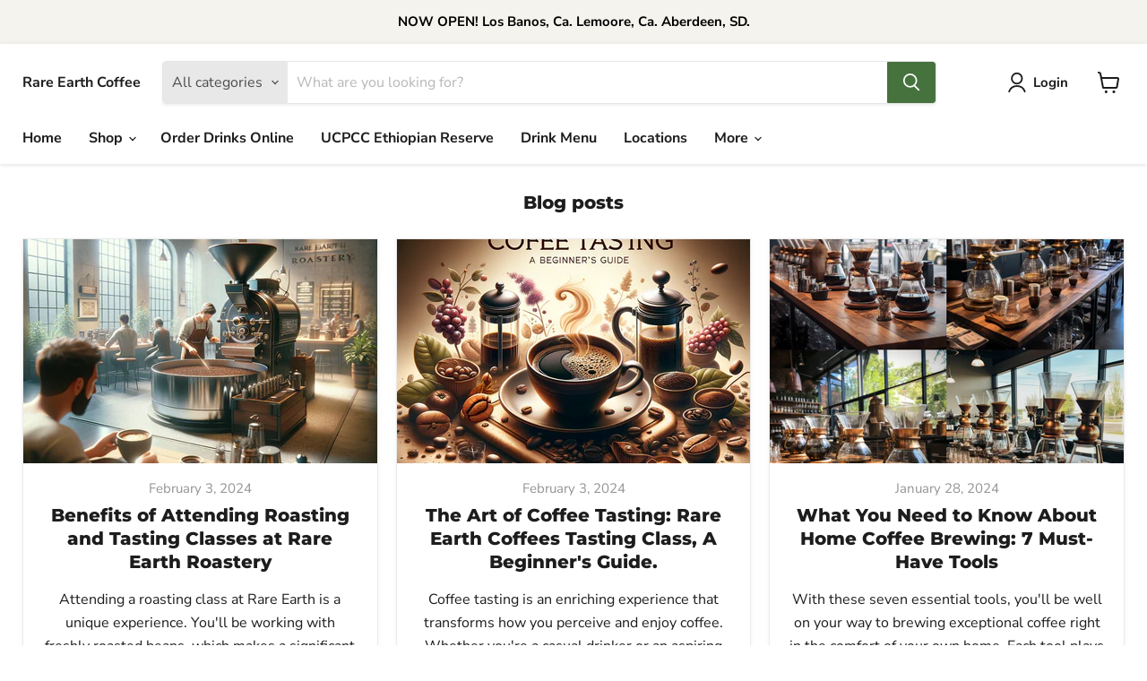

--- FILE ---
content_type: application/x-javascript
request_url: https://app.sealsubscriptions.com/shopify/public/status/shop/rare-earth-coffee.myshopify.com.js?1769232208
body_size: -289
content:
var sealsubscriptions_settings_updated='1760379253';